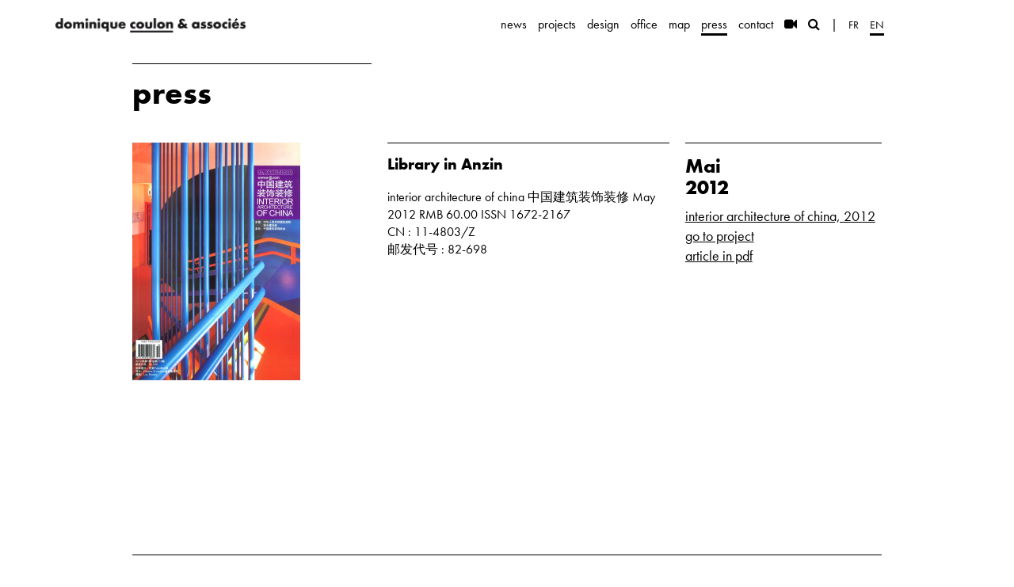

--- FILE ---
content_type: text/html; charset=UTF-8
request_url: https://coulon-architecte.fr/en/presse/120/interior-architecture-of-china-2012-library-in-anzin
body_size: 2853
content:
<!DOCTYPE html>
<html lang="en">
<head>
	<meta charset="utf-8">
	<meta http-equiv="X-UA-Compatible" content="IE=edge">
	<meta name="viewport" content="width=device-width, initial-scale=1">
	<meta name="csrf-token" content="zz1G0mAPBmnbQwSQPKliGQVA0Azol0i0XStyLrdq" />

	
	<title>    Library in Anzin -
 Dominique Coulon & associés - architectes</title>

	<base href="https://coulon-architecte.fr">

	<link href="/build/css/main-2e9db3c4c2.css" rel="stylesheet">
	<link rel="stylesheet" href="https://cdnjs.cloudflare.com/ajax/libs/font-awesome/4.7.0/css/font-awesome.min.css">

	<link rel="apple-touch-icon" sizes="180x180" href="/css/img/favicon/apple-touch-icon.png">
	<link rel="icon" type="image/png" sizes="32x32" href="/css/img/favicon/favicon-32x32.png">
	<link rel="icon" type="image/png" sizes="16x16" href="/css/img/favicon/favicon-16x16.png">
	<link rel="mask-icon" href="/css/img/favicon/safari-pinned-tab.svg" color="#000000">
	<link rel="manifest" href="/site.webmanifest">
	<meta name="msapplication-TileColor" content="#da532c">
	<meta name="theme-color" content="#ffffff">

	<!-- HTML5 shim and Respond.js for IE8 support of HTML5 elements and media queries -->
	<!-- WARNING: Respond.js doesn't work if you view the page via file:// -->
	<!--[if lt IE 9]>
		<script src="https://oss.maxcdn.com/html5shiv/3.7.2/html5shiv.min.js"></script>
		<script src="https://oss.maxcdn.com/respond/1.4.2/respond.min.js"></script>
	<![endif]-->
</head>
<body class=" page presse ">

	<script>
		(function(i,s,o,g,r,a,m){i['GoogleAnalyticsObject']=r;i[r]=i[r]||function(){
					(i[r].q=i[r].q||[]).push(arguments)},i[r].l=1*new Date();a=s.createElement(o),
				m=s.getElementsByTagName(o)[0];a.async=1;a.src=g;m.parentNode.insertBefore(a,m)
		})(window,document,'script','//www.google-analytics.com/analytics.js','ga');

		ga('create', 'UA-1282845-39', 'auto');
		ga('send', 'pageview');

	</script>

	<nav class="navbar navbar-default navbar-fixed-top">
    <div class="container">
        <div class="row">
            <div class="col-md-11">
                <div class="navbar-header">
                    <button type="button" class="navbar-toggle collapsed" data-toggle="collapse" data-target="#navbar">
                        <i class="fa fa-bars"></i>
                    </button>
                    <a class="navbar-brand" href="https://coulon-architecte.fr/en" id="brand">
                        <img src="/css/img/logo-navbar@2x.png" alt="Dominique Coulon & associés">
                    </a>
                </div>

                <div class="collapse navbar-collapse navbar-right" id="navbar">
                    <ul class="nav navbar-nav">
                                                    <li class="">
                                <a href="https://coulon-architecte.fr/en/actualites">news</a>
                            </li>
                                                    <li class="">
                                <a href="https://coulon-architecte.fr/en/projets">projects</a>
                            </li>
                                                    <li class="">
                                <a href="https://coulon-architecte.fr/en/design">design</a>
                            </li>
                                                    <li class="">
                                <a href="https://coulon-architecte.fr/en/agence">office</a>
                            </li>
                                                    <li class="">
                                <a href="https://coulon-architecte.fr/en/carte">map</a>
                            </li>
                                                    <li class="active">
                                <a href="https://coulon-architecte.fr/en/presse">press</a>
                            </li>
                                                    <li class="">
                                <a href="https://coulon-architecte.fr/en/contact">contact</a>
                            </li>
                        
                        <li class="outil ">
                            <a href="https://coulon-architecte.fr/en/videos"><i class="fa fa-video-camera"></i></a>
                        </li>

                        <li class="outil ">
                            <a href="https://coulon-architecte.fr/en/recherche"><i class="fa fa-search"></i></a>
                        </li>

                        <li class="sep hidden-xs"><a>|</a></li>

                        <li class="lang "><a href="https://coulon-architecte.fr/fr/presse/120/interior-architecture-of-china-2012-library-in-anzin">fr</a></li>
                        <li class="lang active"><a href="https://coulon-architecte.fr/en/presse/120/interior-architecture-of-china-2012-library-in-anzin">en</a></li>

                    </ul>
                </div>
            </div>
        </div>
    </div>
</nav>
	
	<div id="contenu">
		
	<div class="container">

        <div class="row">
            <div class="col-md-10 col-md-offset-1">

                <div class="page-entete">
                    <div class="row">
                        <div class="col-sm-4">
                            <div class="page-entete--col">
                                <h1>
                                    press
                                </h1>
                            </div>
                        </div>
                    </div>
                </div>

                <div class="row">

                    <div class="col-sm-4">
                                                    <img src="https://coulon-architecte.fr/thumbnails/ArticlePresse/120/300-300/56a250b4a3db4.jpg" class="img-responsive">
                                            </div>

                    <div class="col-sm-8">
                        <div class="page-entete">
                            <div class="row">
                                <div class="col-sm-7">
                                    <div class="page-entete--col fiche">
                                                                                    <h2><strong>Library in Anzin</strong></h2>
                                        
                                        <p>interior architecture of china
中国建筑装饰装修
May 2012
RMB 60.00
ISSN 1672-2167<br />
CN : 11-4803/Z<br />
邮发代号 : 82-698  </p>

                                    </div>
                                </div>
                                <div class="col-sm-5">
                                    <div class="page-entete--col side">

                                                                                    <h1 class="date">Mai 2012</h1>
                                        
                                        <p class="lien">
                                                                                            <a href="http://www.zhichengchina.com/gongyejishuII/jianzhukexueyugongcheng/6433.html" target="_blank">
                                                    interior architecture of china, 2012
                                                </a>
                                                                                    </p>

                                                                                    <p class="projet">
                                                <a href="https://coulon-architecte.fr/en/projet/556/belfort">go to project</a>
                                            </p>
                                        
                                                                                    <p class="pdf">
                                                <a href="https://coulon-architecte.fr/en/presse/dl/120/56a2531feb411.pdf">article in pdf</a>
                                            </p>
                                                                            </div>
                                </div>
                            </div>
                        </div>
                    </div>
                </div>

            </div>
        </div>

	</div>

	</div>

			<style>
    .icon-link {
        display: inline-block;
        text-decoration: none!important;
        border-bottom: 1px solid transparent;
    }
    .icon-link:hover {
        border-bottom-color: black;
    }
</style>
<footer>
    <div class="container">
        <div class="row">

            <div class="col-md-10 col-md-offset-1">

                <div class="footer">

                    <div class="row">

                        <div class="col-sm-3 hidden-xs">
                            <img src="/css/img/logo-footer@2x.png" width="100" alt="Dominique Coulon & associés">
                        </div>

                        <div class="col-sm-5">
                            <div class="address">
                                13 rue de la Tour des Pêcheurs
                                <br/>67000 Strasbourg - France
                                <br/>+33 (0)3 88 32 17 61
                            </div>

                            <p><a href="ma&#105;lto:&#97;&#x67;&#101;&#110;&#x63;e&#64;&#x63;ou&#108;o&#110;&#45;&#97;&#x72;&#x63;&#x68;&#105;&#x74;e&#x63;&#x74;&#x65;&#46;f&#114;">&#97;&#x67;&#101;&#110;&#x63;e&#64;&#x63;ou&#108;o&#110;&#45;&#97;&#x72;&#x63;&#x68;&#105;&#x74;e&#x63;&#x74;&#x65;&#46;f&#114;</a></p>

                            <div class="social">
                                <a href="https://www.facebook.com/Dominique-Coulon-et-associ%C3%A9s-305594099558544/" class="icon-link" target="_blank" aria-label="Page facebook">
                                    <img src="https://coulon-architecte.fr/css/img/icons/facebook.svg" width="25" height="25" alt="" role="presentation">
                                </a>
                                <a href="https://twitter.com/coulon_associes" class="icon-link" target="_blank" aria-label="Page twitter">
                                    <img src="https://coulon-architecte.fr/css/img/icons/twitter.svg" width="25" height="25" alt="" role="presentation">
                                </a>
                                <a href="https://www.instagram.com/coulon_associes/" class="icon-link" target="_blank" aria-label="Page instagram">
                                    <img src="https://coulon-architecte.fr/css/img/icons/instagram.svg" width="25" height="25" alt="" role="presentation">
                                </a>
                            </div>
                        </div>

                        <div class="col-sm-4 mentions">
                            <form method="post" action="https://coulon-architecte.fr/newsletter" data-remote data-error_function="newsletterAddErreur" data-success_function="newsletterAddSuccess" data-secure>
                                <div class="input-group input-group-sm">
                                    <input type="text" class="hidden form-control" placeholder="name" name="name" id="newsletter_name">
                                    <input type="text" class="form-control" placeholder="e-mail (newsletter)" name="email" id="newsletter_email">
                                    <span class="input-group-btn">
                                        <button class="btn btn-primary" type="submit" data-loading-text="register...">
                                            register
                                        </button>
                                    </span>
                                </div>
                            </form>

                            
                        </div>
                    </div>

                </div>

            </div>
        </div>
    </div>
</footer>	
	<div id="responsiveMobileTest" class="visible-xs"></div>

			<script src="/build/js/coulon-e39faec1bc.js"></script>
		<script src="/js/secured-form.js"></script>

        <script>
            function newsletterAddSuccess(data) {
                $("#newsletter_email").val("");
                alert("Newsletter subscription success!");
            }

            function newsletterAddErreur(data) {
                alert("Please provide a valid email address.");
            }

        </script>

	

</body>
</html>


--- FILE ---
content_type: text/plain
request_url: https://www.google-analytics.com/j/collect?v=1&_v=j102&a=2002057010&t=pageview&_s=1&dl=https%3A%2F%2Fcoulon-architecte.fr%2Fen%2Fpresse%2F120%2Finterior-architecture-of-china-2012-library-in-anzin&ul=en-us%40posix&dt=Library%20in%20Anzin%20-%20Dominique%20Coulon%20%26%20associ%C3%A9s%20-%20architectes&sr=1280x720&vp=1280x720&_u=IEBAAEABAAAAACAAI~&jid=369632001&gjid=2044140080&cid=27423513.1768882356&tid=UA-1282845-39&_gid=1872099506.1768882356&_r=1&_slc=1&z=1417106294
body_size: -452
content:
2,cG-TBKY10DZEF